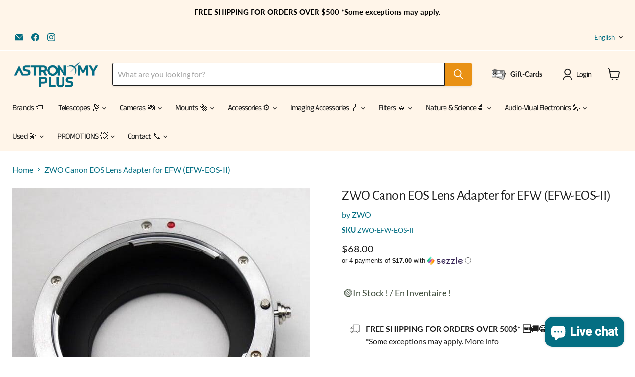

--- FILE ---
content_type: text/html; charset=UTF-8
request_url: https://app.inspon.com/dev-app/backend/api/api.php
body_size: 35
content:
{"product":{"title":"ZWO Canon EOS Lens Adapter for EFW (EFW-EOS-II)","featuredImage":{"id":"gid:\/\/shopify\/ProductImage\/40132525490405"},"options":[{"name":"Title","values":["Default Title"]}],"variants":[{"id":43125756461285,"option1":"Default Title","title":"Default Title","price":"68.00"}]},"collection":[{"title":"ZWO"},{"title":"Small box"},{"title":"Imaging Accessories"},{"title":"T-Adapters"},{"title":"Camera Accessories"}]}

--- FILE ---
content_type: text/html; charset=utf-8
request_url: https://astronomyplus.com/collections/all/products/zwo-canon-eos-lens-adapter-for-efw-and-asi1600-efw-eos-ii?view=recently-viewed
body_size: 1720
content:










  









<div
  class="productgrid--item  imagestyle--cropped-medium      productitem--emphasis  product-recently-viewed-card    show-actions--mobile"
  data-product-item
  data-product-quickshop-url="/products/zwo-canon-eos-lens-adapter-for-efw-and-asi1600-efw-eos-ii"
  
    data-recently-viewed-card
  
>
  <div class="productitem" data-product-item-content>
    
    
    
    

    

    

    <div class="productitem__container">
      <div class="product-recently-viewed-card-time" data-product-handle="zwo-canon-eos-lens-adapter-for-efw-and-asi1600-efw-eos-ii">
      <button
        class="product-recently-viewed-card-remove"
        aria-label="close"
        data-remove-recently-viewed
      >
        


                                                                        <svg class="icon-remove "    aria-hidden="true"    focusable="false"    role="presentation"    xmlns="http://www.w3.org/2000/svg" width="10" height="10" viewBox="0 0 10 10" xmlns="http://www.w3.org/2000/svg">      <path fill="currentColor" d="M6.08785659,5 L9.77469752,1.31315906 L8.68684094,0.225302476 L5,3.91214341 L1.31315906,0.225302476 L0.225302476,1.31315906 L3.91214341,5 L0.225302476,8.68684094 L1.31315906,9.77469752 L5,6.08785659 L8.68684094,9.77469752 L9.77469752,8.68684094 L6.08785659,5 Z"></path>    </svg>                                              

      </button>
    </div>

      <div class="productitem__image-container">
        <a
          class="productitem--image-link"
          href="/products/zwo-canon-eos-lens-adapter-for-efw-and-asi1600-efw-eos-ii"
          tabindex="-1"
          data-product-page-link
        >
          <figure
            class="productitem--image"
            data-product-item-image
            
          >
            
              
              

  
    <noscript data-rimg-noscript>
      <img
        
          src="//astronomyplus.com/cdn/shop/files/zwo-canon-eos-lens-adapter-for-efw-efw-eos-ii-astronomy-plus_6f8fa56c-e9b1-4e41-9a05-5d17330305e4_512x512.jpg?v=1690484697"
        

        alt="ZWO Canon EOS Lens Adapter for EFW (EFW-EOS-II) - Astronomy Plus"
        data-rimg="noscript"
        srcset="//astronomyplus.com/cdn/shop/files/zwo-canon-eos-lens-adapter-for-efw-efw-eos-ii-astronomy-plus_6f8fa56c-e9b1-4e41-9a05-5d17330305e4_512x512.jpg?v=1690484697 1x, //astronomyplus.com/cdn/shop/files/zwo-canon-eos-lens-adapter-for-efw-efw-eos-ii-astronomy-plus_6f8fa56c-e9b1-4e41-9a05-5d17330305e4_599x599.jpg?v=1690484697 1.17x"
        class="productitem--image-primary"
        
        
      >
    </noscript>
  

  <img
    
      src="//astronomyplus.com/cdn/shop/files/zwo-canon-eos-lens-adapter-for-efw-efw-eos-ii-astronomy-plus_6f8fa56c-e9b1-4e41-9a05-5d17330305e4_512x512.jpg?v=1690484697"
    
    alt="ZWO Canon EOS Lens Adapter for EFW (EFW-EOS-II) - Astronomy Plus"

    
      data-rimg="lazy"
      data-rimg-scale="1"
      data-rimg-template="//astronomyplus.com/cdn/shop/files/zwo-canon-eos-lens-adapter-for-efw-efw-eos-ii-astronomy-plus_6f8fa56c-e9b1-4e41-9a05-5d17330305e4_{size}.jpg?v=1690484697"
      data-rimg-max="600x600"
      data-rimg-crop="false"
      
      srcset="data:image/svg+xml;utf8,<svg%20xmlns='http://www.w3.org/2000/svg'%20width='512'%20height='512'></svg>"
    

    class="productitem--image-primary"
    
    
  >



  <div data-rimg-canvas></div>


            

            



























  
  
  

  <span class="productitem__badge productitem__badge--sale"
    data-badge-sales
    style="display: none;"
  >
    <span data-badge-sales-range>
      
        
          Save <span class="money" data-price-money-saved>$0.00</span>
        
      
    </span>
    <span data-badge-sales-single style="display: none;">
      
        Save <span class="money" data-price-money-saved>$0.00</span>
      
    </span>
  </span>

            <span class="visually-hidden">ZWO Canon EOS Lens Adapter for EFW (EFW-EOS-II)</span>
          </figure>
        </a>
      </div><div class="productitem--info">
        
          
        

        
          






























<div class="price productitem__price ">
  
    <div
      class="price__compare-at visible"
      data-price-compare-container
    >

      
        <span class="money price__original" data-price-original></span>
      
    </div>


    
      
      <div class="price__compare-at--hidden" data-compare-price-range-hidden>
        
          <span class="visually-hidden">Original price</span>
          <span class="money price__compare-at--min" data-price-compare-min>
            $68.00
          </span>
          -
          <span class="visually-hidden">Original price</span>
          <span class="money price__compare-at--max" data-price-compare-max>
            $68.00
          </span>
        
      </div>
      <div class="price__compare-at--hidden" data-compare-price-hidden>
        <span class="visually-hidden">Original price</span>
        <span class="money price__compare-at--single" data-price-compare>
          
        </span>
      </div>
    
  

  <div class="price__current price__current--emphasize " data-price-container>

    

    
      
      
      <span class="money" data-price>
        $68.00
      </span>
    
    
  </div>

  
    
    <div class="price__current--hidden" data-current-price-range-hidden>
      
        <span class="money price__current--min" data-price-min>$68.00</span>
        -
        <span class="money price__current--max" data-price-max>$68.00</span>
      
    </div>
    <div class="price__current--hidden" data-current-price-hidden>
      <span class="visually-hidden">Current price</span>
      <span class="money" data-price>
        $68.00
      </span>
    </div>
  

  
    
    
    
    

    <div
      class="
        productitem__unit-price
        hidden
      "
      data-unit-price
    >
      <span class="productitem__total-quantity" data-total-quantity></span> | <span class="productitem__unit-price--amount money" data-unit-price-amount></span> / <span class="productitem__unit-price--measure" data-unit-price-measure></span>
    </div>
  

  
</div>


        

        <h2 class="productitem--title">
          <a href="/products/zwo-canon-eos-lens-adapter-for-efw-and-asi1600-efw-eos-ii" data-product-page-link>
            ZWO Canon EOS Lens Adapter for EFW (EFW-EOS-II)
          </a>
        </h2>

        
          
            <span class="productitem--vendor">
              <a href="/collections/vendors?q=ZWO" title="ZWO">ZWO</a>
            </span>
          
        

        

        
          

          
            
          
        

        
          <div class="productitem--description">
            <p>ZWO Canon EOS Lens Adapter for EFW
The Short EOS adapter for EFW&amp;Cooled camera(6.5mm backfocus version).
Extend distance: 17.5mm
This new type ...</p>

            
              <a
                href="/products/zwo-canon-eos-lens-adapter-for-efw-and-asi1600-efw-eos-ii"
                class="productitem--link"
                data-product-page-link
              >
                View full details
              </a>
            
          </div>
        
      </div>

      
    </div>
  </div>

  
    <script type="application/json" data-quick-buy-settings>
      {
        "cart_redirection": false,
        "money_format": "${{amount}}"
      }
    </script>
  
</div>


--- FILE ---
content_type: text/javascript; charset=utf-8
request_url: https://astronomyplus.com/products/zwo-canon-eos-lens-adapter-for-efw-and-asi1600-efw-eos-ii.js
body_size: 1106
content:
{"id":7891849871589,"title":"ZWO Canon EOS Lens Adapter for EFW (EFW-EOS-II)","handle":"zwo-canon-eos-lens-adapter-for-efw-and-asi1600-efw-eos-ii","description":"\u003ch2\u003eZWO Canon EOS Lens Adapter for EFW\u003c\/h2\u003e\n\u003cp\u003eThe Short EOS adapter for EFW\u0026amp;Cooled camera(6.5mm backfocus version).\u003c\/p\u003e\n\u003cp\u003eExtend distance: 17.5mm\u003c\/p\u003e\n\u003cp\u003eThis new type is unadjustable. EOS-EFW support Canon EF lens only, cannot work with EF-S lens.\u003c\/p\u003e\n\u003cp\u003e\u003ca href=\"https:\/\/astronomy-imaging-camera.com\/wp-content\/uploads\/127.jpg\"\u003e \u003c\/a\u003e\u003c\/p\u003e\n\u003cdiv style=\"text-align: center;\"\u003e\u003ca href=\"https:\/\/astronomy-imaging-camera.com\/wp-content\/uploads\/127.jpg\"\u003e\u003cimg src=\"https:\/\/cdn.shopify.com\/s\/files\/1\/0652\/6245\/2965\/files\/44e549cf2f1e9f5546cf4b41432086b3.webp?v=1752872993\" alt=\"\"\u003e\u003c\/a\u003e\u003c\/div\u003e\n\u003cp\u003e\u003ca href=\"https:\/\/astronomy-imaging-camera.com\/wp-content\/uploads\/127.jpg\"\u003e \u003c\/a\u003e\u003c\/p\u003e\n\u003cp\u003e \u003c\/p\u003e\n\u003cp\u003e\u003ca href=\"https:\/\/astronomy-imaging-camera.com\/wp-content\/uploads\/219.jpg\"\u003e \u003c\/a\u003e\u003c\/p\u003e\n\u003cdiv style=\"text-align: center;\"\u003e\u003ca href=\"https:\/\/astronomy-imaging-camera.com\/wp-content\/uploads\/219.jpg\"\u003e\u003cimg src=\"https:\/\/cdn.shopify.com\/s\/files\/1\/0652\/6245\/2965\/files\/2a32aac5cd267f3e61da47f5d4cf3a64.webp?v=1752873004\" alt=\"\"\u003e\u003c\/a\u003e\u003c\/div\u003e\n\u003cp\u003e\u003ca href=\"https:\/\/astronomy-imaging-camera.com\/wp-content\/uploads\/219.jpg\"\u003e \u003c\/a\u003e\u003c\/p\u003e\n\u003cp\u003e \u003c\/p\u003e\n\u003cp\u003eSo you can use Canon Lens with ASI1600 and EFW\u003c\/p\u003e\n\u003cp\u003e\u003ca href=\"https:\/\/astronomy-imaging-camera.com\/wp-content\/uploads\/313.jpg\"\u003e \u003c\/a\u003e\u003c\/p\u003e\n\u003cdiv style=\"text-align: center;\"\u003e\u003ca href=\"https:\/\/astronomy-imaging-camera.com\/wp-content\/uploads\/313.jpg\"\u003e\u003cimg src=\"https:\/\/cdn.shopify.com\/s\/files\/1\/0652\/6245\/2965\/files\/d43ab393c234e60ab4a5a60b21988c9a.webp?v=1752873020\" alt=\"\"\u003e\u003c\/a\u003e\u003c\/div\u003e\n\u003ca href=\"https:\/\/astronomy-imaging-camera.com\/wp-content\/uploads\/313.jpg\"\u003e\n\u003cdiv style=\"text-align: center;\"\u003e\u003cbr\u003e\u003c\/div\u003e\n\u003cdiv style=\"text-align: left;\"\u003e\u003cbr\u003e\u003c\/div\u003e\n\u003c\/a\u003e\n\u003cp\u003e \u003c\/p\u003e\n\u003ch3\u003eTechnical Specifications\u003c\/h3\u003e\n\u003ctable\u003e\n\u003ctbody\u003e\n\u003ctr\u003e\n\u003ctd\u003e\u003cstrong\u003eConnection Camera Side\u003c\/strong\u003e\u003c\/td\u003e\n\u003ctd\u003eM42x0.75 (T\/T2) Thread- Male\u003c\/td\u003e\n\u003c\/tr\u003e\n\u003ctr\u003e\n\u003ctd\u003e\u003cstrong\u003eConnection Lens Side\u003c\/strong\u003e\u003c\/td\u003e\n\u003ctd\u003eCanon EOS Bayonet- Male(for Canon EF lenses only)\u003c\/td\u003e\n\u003c\/tr\u003e\n\u003ctr\u003e\n\u003ctd\u003e\u003cstrong\u003eOptical Length\u003c\/strong\u003e\u003c\/td\u003e\n\u003ctd\u003eTBD\u003c\/td\u003e\n\u003c\/tr\u003e\n\u003c\/tbody\u003e\n\u003c\/table\u003e\n\u003ch3\u003e\u003cbr\u003e\u003c\/h3\u003e\n\u003ch3\u003eIn the Box\u003c\/h3\u003e\n\u003cul\u003e\n\u003cli\u003e\u003cspan\u003eLens Adapter\u003c\/span\u003e\u003c\/li\u003e\n\u003c\/ul\u003e\n\u003cdiv\u003e\u003cbr\u003e\u003c\/div\u003e\n\u003ch3\u003eManuals \u0026amp; Warranty\u003c\/h3\u003e\n\u003cp\u003e\u003ca href=\"https:\/\/astronomyplus.com\/fr\/pages\/zwo-warranty?_pos=1\u0026amp;_psq=zwo+warranty\u0026amp;_ss=e\u0026amp;_v=1.0\" rel=\"noopener\" target=\"_blank\"\u003eZWO 2-Years Warranty\u003c\/a\u003e\u003c\/p\u003e\n\u003cp\u003e\u003ca href=\"https:\/\/astronomyplus.com\/pages\/zwo-guides-and-manuals\" rel=\"noopener\" target=\"_blank\"\u003eZWO General Product \u0026amp; Software Manuals\u003c\/a\u003e\u003c\/p\u003e","published_at":"2022-07-06T13:55:08-04:00","created_at":"2022-07-06T13:55:08-04:00","vendor":"ZWO","type":"Imaging Accessories","tags":["ZWO"],"price":6800,"price_min":6800,"price_max":6800,"available":true,"price_varies":false,"compare_at_price":null,"compare_at_price_min":0,"compare_at_price_max":0,"compare_at_price_varies":false,"variants":[{"id":43125756461285,"title":"Default Title","option1":"Default Title","option2":null,"option3":null,"sku":"ZWO-EFW-EOS-II","requires_shipping":true,"taxable":true,"featured_image":null,"available":true,"name":"ZWO Canon EOS Lens Adapter for EFW (EFW-EOS-II)","public_title":null,"options":["Default Title"],"price":6800,"weight":200,"compare_at_price":null,"inventory_management":"shopify","barcode":"0607467928344","requires_selling_plan":false,"selling_plan_allocations":[]}],"images":["\/\/cdn.shopify.com\/s\/files\/1\/0652\/6245\/2965\/files\/zwo-canon-eos-lens-adapter-for-efw-efw-eos-ii-astronomy-plus_6f8fa56c-e9b1-4e41-9a05-5d17330305e4.jpg?v=1690484697"],"featured_image":"\/\/cdn.shopify.com\/s\/files\/1\/0652\/6245\/2965\/files\/zwo-canon-eos-lens-adapter-for-efw-efw-eos-ii-astronomy-plus_6f8fa56c-e9b1-4e41-9a05-5d17330305e4.jpg?v=1690484697","options":[{"name":"Title","position":1,"values":["Default Title"]}],"url":"\/products\/zwo-canon-eos-lens-adapter-for-efw-and-asi1600-efw-eos-ii","media":[{"alt":"ZWO Canon EOS Lens Adapter for EFW (EFW-EOS-II) - Astronomy Plus","id":32765813883109,"position":1,"preview_image":{"aspect_ratio":1.0,"height":600,"width":600,"src":"https:\/\/cdn.shopify.com\/s\/files\/1\/0652\/6245\/2965\/files\/zwo-canon-eos-lens-adapter-for-efw-efw-eos-ii-astronomy-plus_6f8fa56c-e9b1-4e41-9a05-5d17330305e4.jpg?v=1690484697"},"aspect_ratio":1.0,"height":600,"media_type":"image","src":"https:\/\/cdn.shopify.com\/s\/files\/1\/0652\/6245\/2965\/files\/zwo-canon-eos-lens-adapter-for-efw-efw-eos-ii-astronomy-plus_6f8fa56c-e9b1-4e41-9a05-5d17330305e4.jpg?v=1690484697","width":600}],"requires_selling_plan":false,"selling_plan_groups":[]}